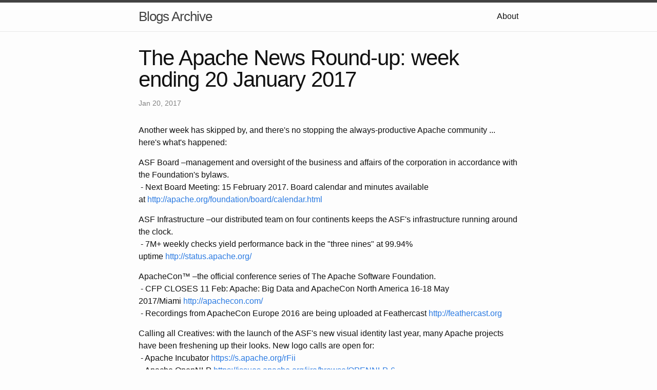

--- FILE ---
content_type: text/html; charset=utf-8
request_url: https://blogsarchive.apache.org/foundation/entry/the-apache-news-round-up2
body_size: 4914
content:
<!DOCTYPE html>
<html lang="en"><head>
  <meta charset="utf-8">
  <meta http-equiv="X-UA-Compatible" content="IE=edge">
  <meta name="viewport" content="width=device-width, initial-scale=1"><!-- Begin Jekyll SEO tag v2.8.0 -->
<title>The Apache News Round-up: week ending 20 January 2017 | Blogs Archive</title>
<meta name="generator" content="Jekyll v3.9.3" />
<meta property="og:title" content="The Apache News Round-up: week ending 20 January 2017" />
<meta property="og:locale" content="en_US" />
<meta name="description" content="Another week has skipped by, and there&#39;s no stopping the always-productive Apache community ... here&#39;s what&#39;s happened: &lt;/p&gt; ASF Board &ndash;management and oversight of the business and affairs of the corporation in accordance with the Foundation&#39;s bylaws.&nbsp;- Next Board Meeting: 15 February 2017. Board calendar and minutes available at&nbsp;http://apache.org/foundation/board/calendar.html ASF Infrastructure &ndash;our distributed team on four continents keeps the ASF&#39;s infrastructure running around the clock.&nbsp;- 7M+ weekly checks yield performance back in the &quot;three nines&quot; at 99.94% uptime&nbsp;http://status.apache.org/ &lt;/p&gt; ApacheCon&trade; &ndash;the official conference series of The Apache Software Foundation.&nbsp;- CFP CLOSES 11 Feb: Apache: Big Data and ApacheCon North America 16-18 May 2017/Miami&nbsp;http://apachecon.com/&nbsp;- Recordings from ApacheCon Europe 2016 are being uploaded at Feathercast&nbsp;http://feathercast.org Calling all Creatives: with the launch of the ASF&#39;s new visual identity last year, many Apache projects have been freshening up their looks. New logo calls are open for:&nbsp;- Apache Incubator&nbsp;https://s.apache.org/rFii&nbsp;- Apache OpenNLP&nbsp;https://issues.apache.org/jira/browse/OPENNLP-6 Apache Fineract (incubating) &ndash;an Open Source system for core banking as a platform.&nbsp;- Apache Fineract 0.6.0-incubating released&nbsp;https://dist.apache.org/repos/dist/release/incubator/fineract/0.6.0-incubating/ Apache Groovy&trade; &ndash;a multi-facet programming language for the JVM.&nbsp;- Apache Groovy 2.4.8 released&nbsp;http://www.groovy-lang.org/download.html&nbsp;- CVE-2016-6814: Apache Groovy Information Disclosure&nbsp;http://mail-archives.apache.org/mod_mbox/www-announce/201701.mbox/%3CCADRx3PMZ2hBCGDTY35zYXFGaDnjAs0tc5-upaVs6QN2sYUejyA%40mail.gmail.com%3E Apache HBase&trade; &ndash;an Open Source, distributed, versioned, non-relational database.&nbsp;- Apache HBase 1.3.0 released&nbsp;http://www.apache.org/dyn/closer.lua/hbase/1.3.0 Apache HTTP Server&trade; &ndash;the #1 Web server on the planet since April 1996.&nbsp;- Apache HTTP Server 2.2.32 released&nbsp;http://httpd.apache.org/download.cgi Apache Ignite&trade; &ndash;an integrated and distributed In-Memory Data Fabric for computing and transacting on large-scale data sets in real-time, orders of magnitude faster than possible with traditional disk-based or flash technologies.&nbsp;- The ASF asks: Have you met Apache Ignite?&nbsp;https://s.apache.org/Slah Apache Jackrabbit&trade; &ndash;a fully compliant implementation of the Content Repository for Java(TM) Technology API, version 2.0 (JCR 2.0) as specified in the Java Specification Request 283 (JSR 283).&nbsp;- Apache Jackrabbit 2.10.5 released&nbsp;http://jackrabbit.apache.org/downloads.html Apache Johnzon&trade; &ndash;a Java library for parsing and creating JSON.&nbsp;- Apache Johnzon-1.0.0 released&nbsp;http://johnzon.apache.org/ Apache NiFi&trade; &ndash;easy to use, powerful, and reliable system to process and distribute data.&nbsp;- CVE-2016-8748: Apache NiFi XSS vulnerability in connection details dialogue&nbsp;http://mail-archives.apache.org/mod_mbox/www-announce/201701.mbox/%3CCALJK9a4TNPvGav_UxwLQvqY0M2mRNWnvQBvu58p7%3D_ZfD1_AGg%40mail.gmail.com%3E Apache Portals&trade; Pluto &ndash;the Reference Implementation of the Java Portlet Specification.&nbsp;- Apache Portals Pluto 3.0.0 released&nbsp;http://portals.apache.org/pluto/v30/deploying.html Did You Know? &nbsp;- Did you know that whilst Big Data projects comprise 49% of the podlings in the Apache Incubator, it is only ~9% of the ASF&#39;s overall projects and initiatives?&nbsp;https://projects.apache.org/projects.html?category &nbsp;- Did you know that creating relationships between multiple ORM modules dynamically in runtime is possible only with Apache Cayenne?&nbsp;http://cayenne.apache.org/ &nbsp;- Did you know that hundreds of thousands of software solutions are distributed under the Apache License, with Web requests from every UN-recognized nation?&nbsp;http://apache.org/licenses/ Apache Community Notices: &lt;/p&gt; &nbsp;- &quot;Success at Apache&quot; is a new monthly blog series that focuses on the processes behind why the ASF &quot;just works&quot;. First article: Project Independence https://s.apache.org/CE0V&nbsp;January&#39;s post: &quot;All Carrot and No Stick&quot;&nbsp;https://s.apache.org/ykoG &nbsp;- Feedback from The Apache Software Foundation on the Free and Open Source Security Audit (FOSSA) https://s.apache.org/romf &nbsp;- ASF Operations Summary - Q2 FY2017 https://s.apache.org/oTOF &nbsp;- The list of Apache project-related MeetUps can be found at&nbsp;http://apache.org/events/meetups.html &nbsp;- Find out how you can participate with Apache community/projects/activities --opportunities open with&nbsp;Apache HTTP Server,&nbsp;Avro, ComDev (community development), Directory, Incubator, OODT, POI, Polygene, Syncope, Tika, Trafodion, and more!&nbsp;https://helpwanted.apache.org/ &lt;/p&gt; &nbsp;- ApacheCon North America and Apache:BigData will be held 16-18 May 2017 in Miami&nbsp;http://apachecon.com/ &nbsp;- Are your software solutions Powered by Apache? Download &amp; use our &quot;Powered By&quot; logos&nbsp;http://www.apache.org/foundation/press/kit/#poweredby &nbsp;- Show your support for Apache with ASF-approved swag from&nbsp;http://www.zazzle.com/featherwearand&nbsp;http://s.apache.org/landsend--all proceeds benefit the ASF!&nbsp; = = = For real-time updates, sign up for Apache-related news by sending mail to announce-subscribe@apache.org and follow @TheASF on Twitter. For a broader spectrum from the Apache community,&nbsp;https://twitter.com/PlanetApache provides an aggregate of Project activities as well as the personal blogs and tweets of select ASF Committers. &lt;/p&gt; # # #" />
<meta property="og:description" content="Another week has skipped by, and there&#39;s no stopping the always-productive Apache community ... here&#39;s what&#39;s happened: &lt;/p&gt; ASF Board &ndash;management and oversight of the business and affairs of the corporation in accordance with the Foundation&#39;s bylaws.&nbsp;- Next Board Meeting: 15 February 2017. Board calendar and minutes available at&nbsp;http://apache.org/foundation/board/calendar.html ASF Infrastructure &ndash;our distributed team on four continents keeps the ASF&#39;s infrastructure running around the clock.&nbsp;- 7M+ weekly checks yield performance back in the &quot;three nines&quot; at 99.94% uptime&nbsp;http://status.apache.org/ &lt;/p&gt; ApacheCon&trade; &ndash;the official conference series of The Apache Software Foundation.&nbsp;- CFP CLOSES 11 Feb: Apache: Big Data and ApacheCon North America 16-18 May 2017/Miami&nbsp;http://apachecon.com/&nbsp;- Recordings from ApacheCon Europe 2016 are being uploaded at Feathercast&nbsp;http://feathercast.org Calling all Creatives: with the launch of the ASF&#39;s new visual identity last year, many Apache projects have been freshening up their looks. New logo calls are open for:&nbsp;- Apache Incubator&nbsp;https://s.apache.org/rFii&nbsp;- Apache OpenNLP&nbsp;https://issues.apache.org/jira/browse/OPENNLP-6 Apache Fineract (incubating) &ndash;an Open Source system for core banking as a platform.&nbsp;- Apache Fineract 0.6.0-incubating released&nbsp;https://dist.apache.org/repos/dist/release/incubator/fineract/0.6.0-incubating/ Apache Groovy&trade; &ndash;a multi-facet programming language for the JVM.&nbsp;- Apache Groovy 2.4.8 released&nbsp;http://www.groovy-lang.org/download.html&nbsp;- CVE-2016-6814: Apache Groovy Information Disclosure&nbsp;http://mail-archives.apache.org/mod_mbox/www-announce/201701.mbox/%3CCADRx3PMZ2hBCGDTY35zYXFGaDnjAs0tc5-upaVs6QN2sYUejyA%40mail.gmail.com%3E Apache HBase&trade; &ndash;an Open Source, distributed, versioned, non-relational database.&nbsp;- Apache HBase 1.3.0 released&nbsp;http://www.apache.org/dyn/closer.lua/hbase/1.3.0 Apache HTTP Server&trade; &ndash;the #1 Web server on the planet since April 1996.&nbsp;- Apache HTTP Server 2.2.32 released&nbsp;http://httpd.apache.org/download.cgi Apache Ignite&trade; &ndash;an integrated and distributed In-Memory Data Fabric for computing and transacting on large-scale data sets in real-time, orders of magnitude faster than possible with traditional disk-based or flash technologies.&nbsp;- The ASF asks: Have you met Apache Ignite?&nbsp;https://s.apache.org/Slah Apache Jackrabbit&trade; &ndash;a fully compliant implementation of the Content Repository for Java(TM) Technology API, version 2.0 (JCR 2.0) as specified in the Java Specification Request 283 (JSR 283).&nbsp;- Apache Jackrabbit 2.10.5 released&nbsp;http://jackrabbit.apache.org/downloads.html Apache Johnzon&trade; &ndash;a Java library for parsing and creating JSON.&nbsp;- Apache Johnzon-1.0.0 released&nbsp;http://johnzon.apache.org/ Apache NiFi&trade; &ndash;easy to use, powerful, and reliable system to process and distribute data.&nbsp;- CVE-2016-8748: Apache NiFi XSS vulnerability in connection details dialogue&nbsp;http://mail-archives.apache.org/mod_mbox/www-announce/201701.mbox/%3CCALJK9a4TNPvGav_UxwLQvqY0M2mRNWnvQBvu58p7%3D_ZfD1_AGg%40mail.gmail.com%3E Apache Portals&trade; Pluto &ndash;the Reference Implementation of the Java Portlet Specification.&nbsp;- Apache Portals Pluto 3.0.0 released&nbsp;http://portals.apache.org/pluto/v30/deploying.html Did You Know? &nbsp;- Did you know that whilst Big Data projects comprise 49% of the podlings in the Apache Incubator, it is only ~9% of the ASF&#39;s overall projects and initiatives?&nbsp;https://projects.apache.org/projects.html?category &nbsp;- Did you know that creating relationships between multiple ORM modules dynamically in runtime is possible only with Apache Cayenne?&nbsp;http://cayenne.apache.org/ &nbsp;- Did you know that hundreds of thousands of software solutions are distributed under the Apache License, with Web requests from every UN-recognized nation?&nbsp;http://apache.org/licenses/ Apache Community Notices: &lt;/p&gt; &nbsp;- &quot;Success at Apache&quot; is a new monthly blog series that focuses on the processes behind why the ASF &quot;just works&quot;. First article: Project Independence https://s.apache.org/CE0V&nbsp;January&#39;s post: &quot;All Carrot and No Stick&quot;&nbsp;https://s.apache.org/ykoG &nbsp;- Feedback from The Apache Software Foundation on the Free and Open Source Security Audit (FOSSA) https://s.apache.org/romf &nbsp;- ASF Operations Summary - Q2 FY2017 https://s.apache.org/oTOF &nbsp;- The list of Apache project-related MeetUps can be found at&nbsp;http://apache.org/events/meetups.html &nbsp;- Find out how you can participate with Apache community/projects/activities --opportunities open with&nbsp;Apache HTTP Server,&nbsp;Avro, ComDev (community development), Directory, Incubator, OODT, POI, Polygene, Syncope, Tika, Trafodion, and more!&nbsp;https://helpwanted.apache.org/ &lt;/p&gt; &nbsp;- ApacheCon North America and Apache:BigData will be held 16-18 May 2017 in Miami&nbsp;http://apachecon.com/ &nbsp;- Are your software solutions Powered by Apache? Download &amp; use our &quot;Powered By&quot; logos&nbsp;http://www.apache.org/foundation/press/kit/#poweredby &nbsp;- Show your support for Apache with ASF-approved swag from&nbsp;http://www.zazzle.com/featherwearand&nbsp;http://s.apache.org/landsend--all proceeds benefit the ASF!&nbsp; = = = For real-time updates, sign up for Apache-related news by sending mail to announce-subscribe@apache.org and follow @TheASF on Twitter. For a broader spectrum from the Apache community,&nbsp;https://twitter.com/PlanetApache provides an aggregate of Project activities as well as the personal blogs and tweets of select ASF Committers. &lt;/p&gt; # # #" />
<link rel="canonical" href="/foundation/entry/the-apache-news-round-up2" />
<meta property="og:url" content="/foundation/entry/the-apache-news-round-up2" />
<meta property="og:site_name" content="Blogs Archive" />
<meta property="og:type" content="article" />
<meta property="article:published_time" content="2017-01-20T18:34:25+00:00" />
<meta name="twitter:card" content="summary" />
<meta property="twitter:title" content="The Apache News Round-up: week ending 20 January 2017" />
<script type="application/ld+json">
{"@context":"https://schema.org","@type":"BlogPosting","dateModified":"2017-01-20T18:34:25+00:00","datePublished":"2017-01-20T18:34:25+00:00","description":"Another week has skipped by, and there&#39;s no stopping the always-productive Apache community ... here&#39;s what&#39;s happened: &lt;/p&gt; ASF Board &ndash;management and oversight of the business and affairs of the corporation in accordance with the Foundation&#39;s bylaws.&nbsp;- Next Board Meeting: 15 February 2017. Board calendar and minutes available at&nbsp;http://apache.org/foundation/board/calendar.html ASF Infrastructure &ndash;our distributed team on four continents keeps the ASF&#39;s infrastructure running around the clock.&nbsp;- 7M+ weekly checks yield performance back in the &quot;three nines&quot; at 99.94% uptime&nbsp;http://status.apache.org/ &lt;/p&gt; ApacheCon&trade; &ndash;the official conference series of The Apache Software Foundation.&nbsp;- CFP CLOSES 11 Feb: Apache: Big Data and ApacheCon North America 16-18 May 2017/Miami&nbsp;http://apachecon.com/&nbsp;- Recordings from ApacheCon Europe 2016 are being uploaded at Feathercast&nbsp;http://feathercast.org Calling all Creatives: with the launch of the ASF&#39;s new visual identity last year, many Apache projects have been freshening up their looks. New logo calls are open for:&nbsp;- Apache Incubator&nbsp;https://s.apache.org/rFii&nbsp;- Apache OpenNLP&nbsp;https://issues.apache.org/jira/browse/OPENNLP-6 Apache Fineract (incubating) &ndash;an Open Source system for core banking as a platform.&nbsp;- Apache Fineract 0.6.0-incubating released&nbsp;https://dist.apache.org/repos/dist/release/incubator/fineract/0.6.0-incubating/ Apache Groovy&trade; &ndash;a multi-facet programming language for the JVM.&nbsp;- Apache Groovy 2.4.8 released&nbsp;http://www.groovy-lang.org/download.html&nbsp;- CVE-2016-6814: Apache Groovy Information Disclosure&nbsp;http://mail-archives.apache.org/mod_mbox/www-announce/201701.mbox/%3CCADRx3PMZ2hBCGDTY35zYXFGaDnjAs0tc5-upaVs6QN2sYUejyA%40mail.gmail.com%3E Apache HBase&trade; &ndash;an Open Source, distributed, versioned, non-relational database.&nbsp;- Apache HBase 1.3.0 released&nbsp;http://www.apache.org/dyn/closer.lua/hbase/1.3.0 Apache HTTP Server&trade; &ndash;the #1 Web server on the planet since April 1996.&nbsp;- Apache HTTP Server 2.2.32 released&nbsp;http://httpd.apache.org/download.cgi Apache Ignite&trade; &ndash;an integrated and distributed In-Memory Data Fabric for computing and transacting on large-scale data sets in real-time, orders of magnitude faster than possible with traditional disk-based or flash technologies.&nbsp;- The ASF asks: Have you met Apache Ignite?&nbsp;https://s.apache.org/Slah Apache Jackrabbit&trade; &ndash;a fully compliant implementation of the Content Repository for Java(TM) Technology API, version 2.0 (JCR 2.0) as specified in the Java Specification Request 283 (JSR 283).&nbsp;- Apache Jackrabbit 2.10.5 released&nbsp;http://jackrabbit.apache.org/downloads.html Apache Johnzon&trade; &ndash;a Java library for parsing and creating JSON.&nbsp;- Apache Johnzon-1.0.0 released&nbsp;http://johnzon.apache.org/ Apache NiFi&trade; &ndash;easy to use, powerful, and reliable system to process and distribute data.&nbsp;- CVE-2016-8748: Apache NiFi XSS vulnerability in connection details dialogue&nbsp;http://mail-archives.apache.org/mod_mbox/www-announce/201701.mbox/%3CCALJK9a4TNPvGav_UxwLQvqY0M2mRNWnvQBvu58p7%3D_ZfD1_AGg%40mail.gmail.com%3E Apache Portals&trade; Pluto &ndash;the Reference Implementation of the Java Portlet Specification.&nbsp;- Apache Portals Pluto 3.0.0 released&nbsp;http://portals.apache.org/pluto/v30/deploying.html Did You Know? &nbsp;- Did you know that whilst Big Data projects comprise 49% of the podlings in the Apache Incubator, it is only ~9% of the ASF&#39;s overall projects and initiatives?&nbsp;https://projects.apache.org/projects.html?category &nbsp;- Did you know that creating relationships between multiple ORM modules dynamically in runtime is possible only with Apache Cayenne?&nbsp;http://cayenne.apache.org/ &nbsp;- Did you know that hundreds of thousands of software solutions are distributed under the Apache License, with Web requests from every UN-recognized nation?&nbsp;http://apache.org/licenses/ Apache Community Notices: &lt;/p&gt; &nbsp;- &quot;Success at Apache&quot; is a new monthly blog series that focuses on the processes behind why the ASF &quot;just works&quot;. First article: Project Independence https://s.apache.org/CE0V&nbsp;January&#39;s post: &quot;All Carrot and No Stick&quot;&nbsp;https://s.apache.org/ykoG &nbsp;- Feedback from The Apache Software Foundation on the Free and Open Source Security Audit (FOSSA) https://s.apache.org/romf &nbsp;- ASF Operations Summary - Q2 FY2017 https://s.apache.org/oTOF &nbsp;- The list of Apache project-related MeetUps can be found at&nbsp;http://apache.org/events/meetups.html &nbsp;- Find out how you can participate with Apache community/projects/activities --opportunities open with&nbsp;Apache HTTP Server,&nbsp;Avro, ComDev (community development), Directory, Incubator, OODT, POI, Polygene, Syncope, Tika, Trafodion, and more!&nbsp;https://helpwanted.apache.org/ &lt;/p&gt; &nbsp;- ApacheCon North America and Apache:BigData will be held 16-18 May 2017 in Miami&nbsp;http://apachecon.com/ &nbsp;- Are your software solutions Powered by Apache? Download &amp; use our &quot;Powered By&quot; logos&nbsp;http://www.apache.org/foundation/press/kit/#poweredby &nbsp;- Show your support for Apache with ASF-approved swag from&nbsp;http://www.zazzle.com/featherwearand&nbsp;http://s.apache.org/landsend--all proceeds benefit the ASF!&nbsp; = = = For real-time updates, sign up for Apache-related news by sending mail to announce-subscribe@apache.org and follow @TheASF on Twitter. For a broader spectrum from the Apache community,&nbsp;https://twitter.com/PlanetApache provides an aggregate of Project activities as well as the personal blogs and tweets of select ASF Committers. &lt;/p&gt; # # #","headline":"The Apache News Round-up: week ending 20 January 2017","mainEntityOfPage":{"@type":"WebPage","@id":"/foundation/entry/the-apache-news-round-up2"},"url":"/foundation/entry/the-apache-news-round-up2"}</script>
<!-- End Jekyll SEO tag -->
<link rel="stylesheet" href="/assets/main.css"><link type="application/atom+xml" rel="alternate" href="/feed.xml" title="Blogs Archive" /></head>
<body><header class="site-header" role="banner">

  <div class="wrapper"><a class="site-title" rel="author" href="/">Blogs Archive</a><nav class="site-nav">
        <input type="checkbox" id="nav-trigger" class="nav-trigger" />
        <label for="nav-trigger">
          <span class="menu-icon">
            <svg viewBox="0 0 18 15" width="18px" height="15px">
              <path d="M18,1.484c0,0.82-0.665,1.484-1.484,1.484H1.484C0.665,2.969,0,2.304,0,1.484l0,0C0,0.665,0.665,0,1.484,0 h15.032C17.335,0,18,0.665,18,1.484L18,1.484z M18,7.516C18,8.335,17.335,9,16.516,9H1.484C0.665,9,0,8.335,0,7.516l0,0 c0-0.82,0.665-1.484,1.484-1.484h15.032C17.335,6.031,18,6.696,18,7.516L18,7.516z M18,13.516C18,14.335,17.335,15,16.516,15H1.484 C0.665,15,0,14.335,0,13.516l0,0c0-0.82,0.665-1.483,1.484-1.483h15.032C17.335,12.031,18,12.695,18,13.516L18,13.516z"/>
            </svg>
          </span>
        </label>

        <div class="trigger"><a class="page-link" href="/about/">About</a></div>
      </nav></div>
</header>
<main class="page-content" aria-label="Content">
      <div class="wrapper">
        <article class="post h-entry" itemscope itemtype="http://schema.org/BlogPosting">

  <header class="post-header">
    <h1 class="post-title p-name" itemprop="name headline">The Apache News Round-up: week ending 20 January 2017</h1>
    <p class="post-meta">
      <time class="dt-published" datetime="2017-01-20T18:34:25+00:00" itemprop="datePublished">Jan 20, 2017
      </time></p>
  </header>

  <div class="post-content e-content" itemprop="articleBody">
    <p>Another week has skipped by, and there's no stopping the always-productive Apache community ... here's what's happened:</p>
<div></p>
<p>ASF Board &ndash;management and oversight of the business and affairs of the corporation in accordance with the Foundation's bylaws.<br />&nbsp;- Next Board Meeting: 15 February 2017. Board calendar and minutes available at&nbsp;<a href="http://apache.org/foundation/board/calendar.html">http://apache.org/foundation/board/calendar.html</a></p>
<p>ASF Infrastructure &ndash;our distributed team on four continents keeps the ASF's infrastructure running around the clock.<br />&nbsp;- 7M+ weekly checks yield performance back in the "three nines" at 99.94% uptime&nbsp;<a href="http://status.apache.org/">http://status.apache.org/</a></p>
</p></div>
<div>
<p><a href="http://status.apache.org/"></a>ApacheCon&trade; &ndash;the official conference series of The Apache Software Foundation.<br />&nbsp;- CFP CLOSES 11 Feb: Apache: Big Data and ApacheCon North America 16-18 May 2017/Miami&nbsp;<a href="http://apachecon.com/">http://apachecon.com/</a><br />&nbsp;- Recordings from ApacheCon Europe 2016 are being uploaded at Feathercast&nbsp;<a href="http://feathercast.org/">http://feathercast.org</a></p>
<p>    Calling all Creatives: with the launch of the ASF's new visual identity last year, many Apache projects have been freshening up their looks. New logo calls are open for:<br />&nbsp;- Apache Incubator&nbsp;<a href="https://s.apache.org/rFii">https://s.apache.org/rFii</a><br />&nbsp;- Apache OpenNLP&nbsp;<a href="https://issues.apache.org/jira/browse/OPENNLP-6">https://issues.apache.org/jira/browse/OPENNLP-6</a> </p>
<p>Apache Fineract (incubating) &ndash;an Open Source system for core banking as a platform.<br />&nbsp;- Apache Fineract 0.6.0-incubating released&nbsp;<a href="https://dist.apache.org/repos/dist/release/incubator/fineract/0.6.0-incubating/">https://dist.apache.org/repos/dist/release/incubator/fineract/0.6.0-incubating/</a></p>
<p>Apache Groovy&trade; &ndash;a multi-facet programming language for the JVM.<br />&nbsp;- Apache Groovy 2.4.8 released&nbsp;<a href="http://www.groovy-lang.org/download.html">http://www.groovy-lang.org/download.html</a><br />&nbsp;- CVE-2016-6814: Apache Groovy Information Disclosure&nbsp;<a href="http://mail-archives.apache.org/mod_mbox/www-announce/201701.mbox/%3CCADRx3PMZ2hBCGDTY35zYXFGaDnjAs0tc5-upaVs6QN2sYUejyA%40mail.gmail.com%3E">http://mail-archives.apache.org/mod_mbox/www-announce/201701.mbox/%3CCADRx3PMZ2hBCGDTY35zYXFGaDnjAs0tc5-upaVs6QN2sYUejyA%40mail.gmail.com%3E</a></p>
<p>Apache HBase&trade; &ndash;an Open Source, distributed, versioned, non-relational database.<br />&nbsp;- Apache HBase 1.3.0 released&nbsp;<a href="http://www.apache.org/dyn/closer.lua/hbase/1.3.0">http://www.apache.org/dyn/closer.lua/hbase/1.3.0</a></p>
<p>Apache HTTP Server&trade; &ndash;the #1 Web server on the planet since April 1996.<br />&nbsp;- Apache HTTP Server 2.2.32 released&nbsp;<a href="http://httpd.apache.org/download.cgi">http://httpd.apache.org/download.cgi</a></p>
<p>Apache Ignite&trade; &ndash;an integrated and distributed In-Memory Data Fabric for computing and transacting on large-scale data sets in real-time, orders of magnitude faster than possible with traditional disk-based or flash technologies.<br />&nbsp;- The ASF asks: Have you met Apache Ignite?&nbsp;<a href="https://s.apache.org/Slah">https://s.apache.org/Slah</a></p>
<p>Apache Jackrabbit&trade; &ndash;a fully compliant implementation of the Content Repository for Java(TM) Technology API, version 2.0 (JCR 2.0) as specified in the Java Specification Request 283 (JSR 283).<br />&nbsp;- Apache Jackrabbit 2.10.5 released&nbsp;<a href="http://jackrabbit.apache.org/downloads.html">http://jackrabbit.apache.org/downloads.html</a></p>
<p>Apache Johnzon&trade; &ndash;a Java library for parsing and creating JSON.<br />&nbsp;- Apache Johnzon-1.0.0 released&nbsp;<a href="http://johnzon.apache.org/">http://johnzon.apache.org/</a></p>
<p>Apache NiFi&trade; &ndash;easy to use, powerful, and reliable system to process and distribute data.<br />&nbsp;- CVE-2016-8748: Apache NiFi XSS vulnerability in connection details dialogue&nbsp;<a href="http://mail-archives.apache.org/mod_mbox/www-announce/201701.mbox/%3CCALJK9a4TNPvGav_UxwLQvqY0M2mRNWnvQBvu58p7%3D_ZfD1_AGg%40mail.gmail.com%3E">http://mail-archives.apache.org/mod_mbox/www-announce/201701.mbox/%3CCALJK9a4TNPvGav_UxwLQvqY0M2mRNWnvQBvu58p7%3D_ZfD1_AGg%40mail.gmail.com%3E</a></p>
<p>Apache Portals&trade; Pluto &ndash;the Reference Implementation of the Java Portlet Specification.<br />&nbsp;- Apache Portals Pluto 3.0.0 released&nbsp;<a href="http://portals.apache.org/pluto/v30/deploying.html">http://portals.apache.org/pluto/v30/deploying.html</a></p>
<p><strong><br />Did You Know?</strong></p>
<p><a href="http://qpid.apache.org/download.html"></a></p>
<p>&nbsp;- Did you know that whilst Big Data projects comprise 49% of the podlings in the Apache Incubator, it is only ~9% of the ASF's overall projects and initiatives?&nbsp;<a href="https://projects.apache.org/projects.html?category">https://projects.apache.org/projects.html?category</a> </p>
<p>&nbsp;- Did you know that creating relationships between multiple ORM modules dynamically in runtime is possible only with Apache Cayenne?&nbsp;<a href="http://cayenne.apache.org/">http://cayenne.apache.org/</a></p>
<p>&nbsp;- Did you know that hundreds of thousands of software solutions are distributed under the Apache License, with Web requests from every UN-recognized nation?&nbsp;<a href="http://apache.org/licenses/">http://apache.org/licenses/</a></p>
<p><strong><br />Apache Community Notices:</strong></p>
</p></div>
<div>
<p>&nbsp;- "Success at Apache" is a new monthly blog series that focuses on the processes behind why the ASF "just works". First article: Project Independence <a href="https://s.apache.org/CE0V">https://s.apache.org/CE0V</a>&nbsp;January's post: "All Carrot and No Stick"&nbsp;<a href="https://s.apache.org/ykoG">https://s.apache.org/ykoG</a></p>
<p>&nbsp;- Feedback from The Apache Software Foundation on the Free and Open Source Security Audit (FOSSA) <a href="https://s.apache.org/romf">https://s.apache.org/romf</a></p>
<p>&nbsp;- ASF Operations Summary - Q2 FY2017 <a href="https://s.apache.org/oTOF">https://s.apache.org/oTOF</a></p>
<div>
<p>&nbsp;- The list of Apache project-related MeetUps can be found at&nbsp;<a href="http://apache.org/events/meetups.html">http://apache.org/events/meetups.html</a></p>
<p>&nbsp;- Find out how you can participate with Apache community/projects/activities --opportunities open with&nbsp;Apache HTTP Server,&nbsp;Avro, ComDev (community development), Directory, Incubator, OODT, POI, Polygene, Syncope, Tika, Trafodion, and more!&nbsp;<a href="https://helpwanted.apache.org/">https://helpwanted.apache.org/</a></p>
</p></div>
<p>&nbsp;- ApacheCon North America and Apache:BigData will be held 16-18 May 2017 in Miami&nbsp;<a href="http://apachecon.com/">http://apachecon.com/<br /></a></p>
<div>&nbsp;- Are your software solutions Powered by Apache? Download &amp; use our "Powered By" logos&nbsp;<a href="http://www.apache.org/foundation/press/kit/#poweredby">http://www.apache.org/foundation/press/kit/#poweredby</a></div>
<div></div>
<div>&nbsp;- Show your support for Apache with ASF-approved swag from&nbsp;<a href="http://www.zazzle.com/featherwear">http://www.zazzle.com/featherwear</a>and&nbsp;<a href="http://s.apache.org/landsend">http://s.apache.org/landsend</a>--all proceeds benefit the ASF!&nbsp;</div>
<div></div>
<div>= = =</div>
<div></div>
<div>For real-time updates, sign up for <a href="http://apache.org/foundation/mailinglists.html#foundation-announce">Apache-related news</a> by sending mail to announce-subscribe@apache.org and follow <a href="https://twitter.com/TheASF">@TheASF on Twitter</a>. For a broader spectrum from the Apache community,&nbsp;<a href="http://s.apache.org/landsend">https://twitter.com/PlanetApache</a> provides an aggregate of Project activities as well as the personal blogs and tweets of select ASF Committers.</div>
</p></div>
<p># # #</p>

  </div><a class="u-url" href="/foundation/entry/the-apache-news-round-up2" hidden></a>
</article>

      </div>
    </main><footer class="site-footer h-card">
  <data class="u-url" href="/"></data>

  <div class="wrapper">

    <h2 class="footer-heading">Blogs Archive</h2>

    <div class="footer-col-wrapper">
      <div class="footer-col footer-col-1">
        <ul class="contact-list">
          <li class="p-name">Blogs Archive</li><li><a class="u-email" href="mailto:issues@infra.apache.org">issues@infra.apache.org</a></li></ul>
      </div>

      <div class="footer-col footer-col-2"><ul class="social-media-list"><li><a href="https://github.com/apache"><svg class="svg-icon"><use xlink:href="/assets/minima-social-icons.svg#github"></use></svg> <span class="username">apache</span></a></li><li><a href="https://www.twitter.com/theASF"><svg class="svg-icon"><use xlink:href="/assets/minima-social-icons.svg#twitter"></use></svg> <span class="username">theASF</span></a></li></ul>
</div>

      <div class="footer-col footer-col-3">
        <p>This is an archive of the Roller blogs that were previously hosted on blogs.apache.org</p>
      </div>
    </div>

  </div>

</footer>
</body>

</html>
